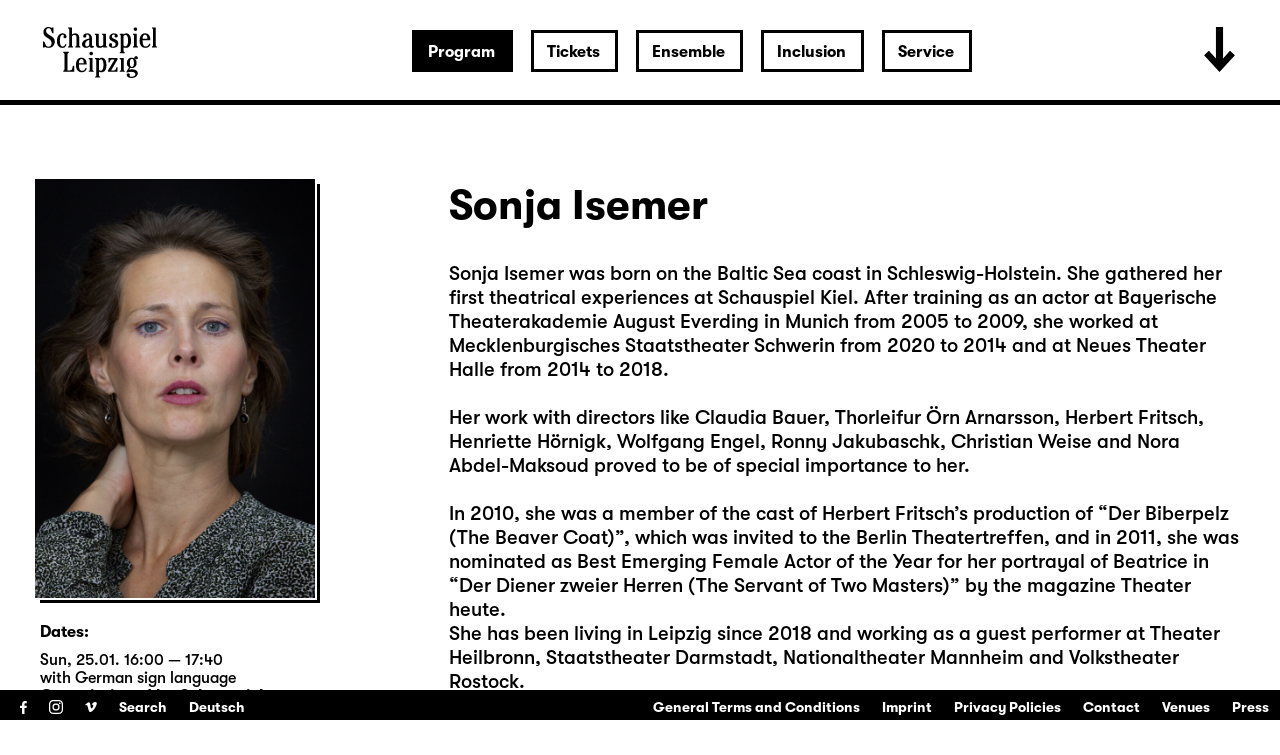

--- FILE ---
content_type: text/html; charset=utf-8
request_url: https://www.schauspiel-leipzig.de/en/program/whats-on/cabaret/2883/sonja-isemer/
body_size: 31342
content:


<!DOCTYPE html>
<!--[if lt IE 7]>				<html lang="de" class="no-js ie lt-ie9 lt-ie8 lt-ie7 ie6"> <![endif]-->
<!--[if IE 7]>					<html lang="de" class="no-js ie lt-ie9 lt-ie8 ie7"> <![endif]-->
<!--[if IE 8]>					<html lang="de" class="no-js ie lt-ie9 ie8"> <![endif]-->
<!--[if IE 9]>					<html lang="de" class="no-js ie ie9"> <![endif]-->
<!--[if (gt IE 9)|!(IE)]><!-->
<html lang="de" class="no-js">
<!--<![endif]-->

<head><meta charset="utf-8" /><title>
	Sonja Isemer | Schauspiel Leipzig
</title><meta name="description" content="Sonja Isemer - : " /><meta name="keywords" content="Schauspiel, Theater, What&#39;s on, Program, Monthly plan, Schauspiel Leipzig, City theatre, Theatre in Leipzig, Children’s theatre in Leipzig, Youth theatre in Leipzig, Leipzig’s Culture, Culture in Leipzig, What to do in Leipzig, Evening Event Leipzig, Late night event, Concerts Leipzig, Sonja Isemer, Altbau in zentraler Lage (UA), Gespenst / Mrs Badger / Grace Lightly (alternating)" /><meta http-equiv="X-UA-Compatible" content="IE=edge">
<meta name="viewport" content="width=device-width, initial-scale=1.0, minimum-scale=1.0, maximum-scale=1.0, user-scalable=0">

<link rel="apple-touch-icon" sizes="180x180" href="/apple-touch-icon.png">
<link rel="icon" type="image/png" sizes="32x32" href="/favicon-32x32.png">
<link rel="icon" type="image/png" sizes="16x16" href="/favicon-16x16.png">
<link rel="manifest" href="/site.webmanifest">
<link rel="mask-icon" href="/safari-pinned-tab.svg" color="#000000">
<meta name="msapplication-TileColor" content="#fffefe">
<meta name="theme-color" content="#ffffff">

<!-- meta tags for seo -->
<meta name="author" content="Schauspiel Leipzig" />
<meta name="generator" content="spiritec WebCMS für Opernhäuser und Theater" />
<meta name="robots" content="index, follow" />
<meta property="og:image" content="https://www.schauspiel-leipzig.de/content-images/socialmediashare/06d7fea63812e8483d5c0b7ff92544dd/10532/isemer_sonja.jpg" />
<link rel="canonical" href="https://www.schauspiel-leipzig.de/en/ensemble/sonja-isemer/" />
<link href="/resources/css-bundles/all?v=ZuABwAJ2kXlRVmMe6rLjEMnLdm7i4a6wqiKKdHlJy6M1" rel="stylesheet"/>


<script src="/js-bundles/head?v=Dn2bSfOk87wKVbtYuhUj64xvvkJeLNr1CDzouEpD-w41"></script>

<script type="text/javascript">
    var SYSTEMURLBASE = '/en/';
    var CALLBACKURLBASE = '/en/callbacks/';
    var RESOURCES = {
        "IMAGE_ENLARGE": "Maximize",
        "IMAGE_REDUCE": "Minimize",
        "PRESSCART_ERROR_EMAIL": "Please enter your e-mail address.",
        "PRESSCART_ERROR_EDITORIALDEPARTMENT": "Please indicate your editorial department.",
        "PRESSCART_FEEDBACK_DOCUMENTSSENT": "Your press kit has been sent to the address you indicated via e-mail.",
        "PRESSCART_REMOVEFROMCART": "Remove"
    };
    var PARAMETERNAMES = {
        "SEARCHTERM": "searchterm",
        "SEARCHPAGE": "page"
    };
</script>
</head>
<body id="ctl00_BodyElement" class="ua-chrome dev-desktoppc language-en">
    <script>document.documentElement.className = document.documentElement.className.replace(/\bno-js\b/, 'js');</script>
	<a id="top"></a>
        
    <div id="js-popup-hook" style="display: none;"></div>
    <div class="fullsize-wrapper js-marker-fullsize-image-popup" style="display: none;">
    <div class="fullsize-close-wrapper"><div class="inner"><div class="row"><div class="col l-17 l-centered"><div class="fullsize-close-position"><a href="#" class="fullsize-close"></a></div></div></div></div></div><!-- // fullsize-close-wrapper -->
    <div class="fullsize"><div class="fullsize-strip"><div class="fullsize-item"><div class="fullsize-media show-loader"><div class="preloading-loader-animation"></div><img src="/en/resources/img/blank.png" class="fullsize-media-image" alt=""></div><!-- // fullsize-media-inner --><div class="fullsize-caption"><div class="inner"><div class="row"><div class="col l-17 l-centered"><div class="fullsize-caption-content"><div class="fullsize-caption-pagenumber -color-scheme-1"></div><div class="fullsize-caption-text"><div class="richtext -color-scheme-1"><span class="js-variable-subtitle"></span><span class="js-variable-photographer"></span></div></div><!-- // fullsize-caption-text --></div></div></div></div></div><!-- // fullsize-caption --></div><!-- // fullsize-item --></div><!-- // fullsize-strip --></div><!-- // fullsize -->
</div><!-- // fullsize-wrapper -->



    <div class="fullsize personGallery">

    <div class="fullsize__viewport">
        
        <a href="#" class="fullsize__viewport-control fullsize__viewport-control--prev"></a>
        <a href="#" class="fullsize__viewport-control fullsize__viewport-control--next"></a>

        <div class="fullsize__strip"><div class="fullsize__item mediaGalleryItem-Image-PersonGallery-191" data-item-name="mediaGalleryItem-Image-PersonGallery-191"><div class="fullsize__media--image-wrapper js-medialoader" data-medialoader-trigger="personGallery" data-image-url="https://www.schauspiel-leipzig.de/content-images/image720/e6c6632dab38c760f2e370eda5bd0710/10557/isemer_sonja.jpg"><div class="fullsize__media--image-medialoader-animation"></div><img src="/en/blank-image/blank_509_720.png" class="fullsize__media--image js-medialoader-set-as-background" alt=""><noscript><img src="https://www.schauspiel-leipzig.de/content-images/image720/e6c6632dab38c760f2e370eda5bd0710/10557/isemer_sonja.jpg" alt="" width="509" height="720"></noscript></div><div class="fullsize__itemcaption mediaGalleryItem-Image-PersonGallery-191">Photo: Rolf Arnold</div><!-- // fullsize__itemcaption --></div><!-- // fullsize__item --></div><!-- // fullsize__strip -->

    </div><!-- // fullsize__viewport -->

    <div class="fullsize__bottom">
        <div class="fullsize__controls"><a href="#" class="fullsize__control fullsize__control--prev"></a><a href="#" class="fullsize__control fullsize__control--next"></a></div>
        <div class="fullsize__index"><span class="fullsize__currentindex"></span>/<span class="fullsize__count"></span></div>
        <div class="fullsize__caption --hide-tablet-landscape-down"></div>
        <a href="#" class="fullsize__close"></a>
    </div><!-- // fullsize__bottom -->

</div><!-- // fullsize personGallery -->

<script>

window.componentInitialisation.registerReadyEvent(function() {
    $('.fullsize.personGallery').spiritecFullsize();

});
</script>

    
    <div id="ctl00_PageWrapperElement" class="page-wrapper">
        
		<header class="page-header js-marker-include-in-scrolling-calculation" role="banner">
            <div class="header__logo"><a href="/en/"></a></div>

<div class="header__ical --hide-tablet-landscape-up"><a href="/en/program/whats-on/"></a></div>
<div class="header__toggle-header-extended --hide-tablet-portrait-down"><a href="#"></a></div>

<div class="header__mainmenu">
    <nav class="navigation-main" role="navigation">
        <ul class="menu1"><li class=" first path-selected has-subitems level1"><a href="/en/program/" class="level1 ">Program</a><ul class="menu2"><li class=" first selected level2"><a href="/en/program/whats-on/" class="level2 ">What&#39;s on</a></li><li class="level2"><a href="/en/program/premieres-revivals-25-26/" class="level2 ">Premieres &amp; revivals 25/26</a></li><li class=" has-subitems level2"><a href="/en/program/on-this-seasons-motto/" class="level2 ">On this season&#39;s motto</a></li><li class=" has-subitems level2"><a href="/en/program/profile-of-the-theatre/" class="level2 ">Profile of the theatre</a></li><li class=" last level2"><a href="/en/program/archive/" class="level2 ">Archive</a></li></ul></li><li class=" has-subitems level1"><a href="/en/tickets/" class="level1 ">Tickets</a><ul class="menu2"><li class=" first level2"><a href="/en/tickets/information/" class="level2 ">Information</a></li><li class="level2"><a href="/en/tickets/prices/" class="level2 ">Prices</a></li><li class="level2"><a href="https://schauspiel-leipzig.eventim-inhouse.de/webshop/" class="level2 " target="_blank" title="Remark: The link will open in a new window.">Webshop</a></li><li class=" last level2"><a href="/en/tickets/reservation/" class="level2 ">Reservation of tickets</a></li></ul></li><li class=" has-subitems level1"><a href="/en/ensemble/" class="level1 ">Ensemble</a><ul class="menu2"><li class=" first level2"><a href="/en/ensemble/actors/" class="level2 ">Ensemble &amp; regular guests</a></li><li class="level2"><a href="/en/ensemble/guest-actors/" class="level2 ">Guest actors</a></li><li class="level2"><a href="/en/ensemble/director/" class="level2 ">Director</a></li><li class="level2"><a href="/en/ensemble/playwrights/" class="level2 ">Playwrights</a></li><li class="level2"><a href="/en/ensemble/stage-costumes/" class="level2 ">Stage, Costumes &amp; Video</a></li><li class="level2"><a href="/en/ensemble/music/" class="level2 ">Music</a></li><li class="level2"><a href="/en/ensemble/choreographie/" class="level2 ">choreography</a></li><li class="level2"><a href="/en/ensemble/studio/" class="level2 ">Studio</a></li><li class=" last level2"><a href="/en/ensemble/team/" class="level2 ">Team</a></li></ul></li><li class=" has-subitems level1"><a href="/en/inclusion-en/" class="level1 ">Inclusion</a><ul class="menu2"><li class=" first level2"><a href="/en/inclusion-en/surtitles/" class="level2 ">Surtitles</a></li><li class="level2"><a href="/en/inclusion-en/audiodescription/" class="level2 ">Audio Description</a></li><li class="level2"><a href="/en/inclusion-en/sign-language/" class="level2 ">Sign Language</a></li><li class="level2"><a href="/en/inclusion-en/accessibility/" class="level2 ">Accessibility</a></li><li class=" last level2"><a href="/en/inclusion-en/relaxed-performance/" class="level2 ">Relaxed Performance</a></li></ul></li><li class=" last has-subitems level1"><a href="/en/service/" class="level1 ">Service</a><ul class="menu2"><li class=" first level2"><a href="/en/service/contact/" class="level2 ">Contact</a></li><li class="level2"><a href="/en/service/press/" class="level2 ">Press</a></li><li class="level2"><a href="/en/service/venues/" class="level2 ">Venues</a></li><li class="level2"><a href="/en/service/your-visit/" class="level2 ">Your Visit</a></li><li class="level2"><a href="/en/service/gastronomy/" class="level2 ">Gastronomy</a></li><li class="level2"><a href="/en/service/child-minding/" class="level2 ">Child minding </a></li><li class=" last level2"><a href="/en/service/dialogue/" class="level2 ">Dialogue</a></li></ul></li></ul>
    </nav>
</div>

<div class="header__extended">
    <div class="header__extendedheaderwrapper page-inner">

        <div class="extendedheader">
            <div class="extendedheader__headline">&nbsp;</div>

            <div class="extendedheader__content">
                <div class="extendedheader__crop">
                    <div class="extendedheader__strip">

                        <div class="extendedheader__item">
                            <div class="extendedheader__frame">
                                <img src="/en/blank-image/blank_764_562.png" alt="" class="extendedheader__image">
                            </div>
                        </div>
                        <div class="extendedheader__item">
                            <div class="extendedheader__frame">
                                <img src="/en/blank-image/blank_764_562.png" alt="" class="extendedheader__image">
                            </div>
                        </div>
                        <div class="extendedheader__item">
                            <div class="extendedheader__frame">
                                <img src="/en/blank-image/blank_764_562.png" alt="" class="extendedheader__image">
                            </div>
                        </div>

                    </div>
                </div>
            </div>
        </div>

    </div>
</div>

		</header>
        
        <main class="page-content" role="main">
            
    <section class="page-outer --paddingtop-section-standard --paddingbottom-section-standard">
    <div class="page-inner">
        <div class="person">

            <div class="multicol multicol--wide-column-right">

                <div class="multicol__col multicol__col--width-content">

                    <div class="headline headline--size-h2 headline--has-subtitle person__headline">
                        <h1 class="headline__headline person__name">Sonja Isemer</h1>
                    </div>

                    <div class="person__text">
                        <div class="richtext richtext--textdecoration-default richtext--default --text-default --margintop-element-none --marginbottom-element-standard">Sonja Isemer was born on the Baltic Sea coast in Schleswig-Holstein. She gathered her first theatrical experiences at Schauspiel Kiel. After training as an actor at Bayerische Theaterakademie August Everding in Munich from 2005 to 2009, she worked at Mecklenburgisches Staatstheater Schwerin from 2020 to 2014 and at Neues Theater Halle from 2014 to 2018.<br><br>Her work with directors like Claudia Bauer, Thorleifur Örn Arnarsson, Herbert Fritsch, Henriette Hörnigk, Wolfgang Engel, Ronny Jakubaschk, Christian Weise and Nora Abdel-Maksoud proved to be of special importance to her. <br><br>In 2010, she was a member of the cast of Herbert Fritsch’s production of “Der Biberpelz (The Beaver Coat)”, which was invited to the Berlin Theatertreffen, and in 2011, she was nominated as Best Emerging Female Actor of the Year for her portrayal of Beatrice in “Der Diener zweier Herren (The Servant of Two Masters)” by the magazine Theater heute. <br>She has been living in Leipzig since 2018 and working as a guest performer at Theater Heilbronn, Staatstheater Darmstadt, Nationaltheater Mannheim and Volkstheater Rostock. <br><br>She joins the acting company at Schauspiel Leipzig at the beginning of the 2020/21 season. </div>				
                    </div>
                    

                    
                </div>

                <div class="multicol__col">
                    <div class="person__more-info-col-wrapper">
                        <div class="image person__image" data-image-url="https://www.schauspiel-leipzig.de/content-images/personlarge/06d7fea63812e8483d5c0b7ff92544dd/10532/isemer_sonja.jpg">
                                <div class="image__frame js-medialoader" data-image-url="https://www.schauspiel-leipzig.de/content-images/personlarge/06d7fea63812e8483d5c0b7ff92544dd/10532/isemer_sonja.jpg">
                                    <div class="image__medialoader-animation"></div>
                                                                        <a href="#" class="js-marker-gallery" data-gallery-name="personGallery"><img src="/en/blank-image/blank_560_840.png" class="image__image" alt=""><noscript><img src="https://www.schauspiel-leipzig.de/content-images/personlarge/06d7fea63812e8483d5c0b7ff92544dd/10532/isemer_sonja.jpg" alt="" width="560" height="840" alt=""></noscript></a>
                                                                    </div>
                        </div>

                                                <div class="person__infosection">
                            <h3 class="person__infosection-headline">Dates:</h3>
                            
<div class="scheduleexcerpt --margintop-element- --marginbottom-element-">

    <div class="extendedcontent" data-loadmoretext="more dates">
        <div class="extendedcontent__visible"></div>

        <div class="extendedcontent__hidden">

                        <div class="performanceslim" itemscope itemtype="http://schema.org/Event">

                <div itemprop="location" itemscope itemtype="http://schema.org/Place" style="display: none;">
                    <span itemprop="sameAs">https://www.schauspiel-leipzig.de</span>
                    <span itemprop="name">Schauspiel Leipzig</span>
                    <span itemprop="address">Bosestraße 1, 04109 Leipzig</span>
                </div>

                
                <div class="performanceslim__time"><meta itemprop="startDate" content="2026-01-25T16:00:00">Sun, 25.01. 16:00 — 17:40</div>
                                <div class="performanceslim__attributes"><span class="performanceslim__attribute--style-standard">with German sign language</span></div>
                                <div class="performanceslim__title">
                    <div class="headline --size-h3 headline--has-kicker headline--has-subtitle ">
                <div class="headline__kicker">Commissioned by Schauspiel Leipzig</div>
                <h3 class="headline__headline --text-standard"><a href="http://www.schauspiel-leipzig.de/en/program/whats-on/altbau-in-zentraler-lage/4197/" itemprop="url"><span itemprop="name">Altbau in zentraler Lage (UA)</span></a></h3>
                <div class="headline__subtitle">Eine Schaueroper</div>
            </div>
                </div>
                                <div class="performanceslim__location">Diskothek</div>
                                
                <div class="performanceslim__actions">

                                                                                                    <a href="/en/calendar-event/4197/ical-2026-01-25-4197.ics" class="performanceslim__calendaricon" title="Add the performance to my calender">iCal</a>
                                                            <div class="performanceslim__presale">
                                                <div class="performanceslim__soldout">
                                                        <span>Sold out</span><br><span>leftover tickets</span><br><span>at the boxoffice</span>
                                                                                    <div class="performanceslim__infolayer"><b>Currently we cannot offer online tickets.</b><br>But there are possibly tickets available. Please try again later or contact our call center at <a href="tel:+493411268168">0341 / 12 68 168</a>.<br>Possibly remaining tickets can be purchased at the box office.</div>
                                                    </div>
                                            </div>
                                        
                </div>

            </div>
            
        </div>
    </div>

</div>


                        </div>
                        
                        <div class="person__infosection">
                            <h3 class="person__infosection-headline">Productions</h3>
                            <div class="person__engagementlist">
                                <div class="person__engagement">
                                    <span class="person__engagementroles">Gespenst / Mrs Badger / Grace Lightly (alternating) in</span>
                                    <span class="person__engagementtitle"><a href="http://www.schauspiel-leipzig.de/en/program/a-z/altbau-in-zentraler-lage/">Altbau in zentraler Lage (UA)</a></span>
                                </div>
                            </div>
                        </div>

                        <div class="person__infosection">
                            <h3 class="person__infosection-headline">Archive</h3>
                            <div class="person__engagementlist">
                                <div class="person__engagement">
                                    <span class="person__engagementroles">Rapp, Schmulka, Fremder, Landrat, u.a. in</span>
                                    <span class="person__engagementtitle"><a href="http://www.schauspiel-leipzig.de/en/program/archive/d/die-umsiedlerin-oder-das-leben-auf-dem-lande/">Die Umsiedlerin oder Das Leben auf dem Lande</a></span>
                                </div>
                                <div class="person__engagement">
                                    <span class="person__engagementroles">HUNZEN in</span>
                                    <span class="person__engagementtitle"><a href="http://www.schauspiel-leipzig.de/en/program/archive/v/von-wunden-und-wundern/">Von Wunden und Wundern (UA)</a></span>
                                </div>
                                <div class="person__engagement">
                                    <span class="person__engagementtitle"><a href="http://www.schauspiel-leipzig.de/en/program/archive/d/daten-sind-auch-nur-menschen/">Daten sind auch nur Menschen</a></span>
                                </div>
                                <div class="person__engagement">
                                    <span class="person__engagementroles">Ann in</span>
                                    <span class="person__engagementtitle"><a href="http://www.schauspiel-leipzig.de/en/program/archive/k/knoepfe/">Kn&#246;pfe (UA)</a></span>
                                </div>
                                <div class="person__engagement">
                                    <span class="person__engagementroles">Lady Eleanor von Canterville in</span>
                                    <span class="person__engagementtitle"><a href="http://www.schauspiel-leipzig.de/en/program/archive/d/das-gespenst-von-canterville/">Das Gespenst von Canterville (The Canterville Ghost)</a></span>
                                </div>
                                <div class="person__engagement">
                                    <span class="person__engagementroles">Fr&#228;ulein Kost in</span>
                                    <span class="person__engagementtitle"><a href="http://www.schauspiel-leipzig.de/en/program/archive/c/cabaret/">Cabaret</a></span>
                                </div>
                                <div class="person__engagement">
                                    <span class="person__engagementtitle"><a href="http://www.schauspiel-leipzig.de/en/program/archive/d/die-wiedervereinigung-der-beiden-koreas/">Die Wiedervereinigung der beiden Koreas</a></span>
                                </div>
                                <div class="person__engagement">
                                    <span class="person__engagementroles">Gesine Cresspahl in</span>
                                    <span class="person__engagementtitle"><a href="http://www.schauspiel-leipzig.de/en/program/archive/j/jahrestage-ua/">JAHRESTAGE (Anniversaries). Part One</a></span>
                                </div>
                                <div class="person__engagement">
                                    <span class="person__engagementtitle"><a href="http://www.schauspiel-leipzig.de/en/program/archive/s/sex/">Sex</a></span>
                                </div>
                                <div class="person__engagement">
                                    <span class="person__engagementroles">Cousin / press officer in</span>
                                    <span class="person__engagementtitle"><a href="http://www.schauspiel-leipzig.de/en/program/archive/z/zwei-herren-von-real-madrid/">zwei herren von real madrid</a></span>
                                </div>
                                <div class="person__engagement">
                                    <span class="person__engagementroles">Roberta/Robert in</span>
                                    <span class="person__engagementtitle"><a href="http://www.schauspiel-leipzig.de/en/program/archive/a/arabella-oder-die-maerchenbraut/">Arabella oder Die M&#228;rchenbraut (UA)</a></span>
                                </div>
                                <div class="person__engagement">
                                    <span class="person__engagementroles">Korowjew in</span>
                                    <span class="person__engagementtitle"><a href="http://www.schauspiel-leipzig.de/en/program/archive/m/meister-und-margarita/">Meister und Margarita (The Master and Margarita)</a></span>
                                </div>
                                <div class="person__engagement">
                                    <span class="person__engagementroles">Teenage Girls in</span>
                                    <span class="person__engagementtitle"><a href="http://www.schauspiel-leipzig.de/en/program/archive/l/lazarus/">Lazarus</a></span>
                                </div>
                                <div class="person__engagement">
                                    <span class="person__engagementtitle"><a href="http://www.schauspiel-leipzig.de/en/program/archive/u/undine/">Undine (UA)</a></span>
                                </div>
                                <div class="person__engagement">
                                    <span class="person__engagementtitle"><a href="http://www.schauspiel-leipzig.de/en/program/archive/l/letzter-aufguss/">Letzter Aufguss</a></span>
                                </div>
                                <div class="person__engagement">
                                    <span class="person__engagementroles">Frau Gabor in</span>
                                    <span class="person__engagementtitle"><a href="http://www.schauspiel-leipzig.de/en/program/archive/f/fruehlings-erwachen/">Fr&#252;hlings Erwachen</a></span>
                                </div>
                                <div class="person__archivetext">Marthe Rull / Eine Bediente in <a href="http://www.schauspiel-leipzig.de/en/program/a-z/der-zerbrochne-krug/">Der zerbrochne Krug</a><br>Amme/Chor in <a href="http://www.schauspiel-leipzig.de/en/program/a-z/medea/">Medea</a><br><br><br></div>
                            </div>
                        </div>
                    </div>
                </div>

            </div>

        </div>
    </div>
</section>


        </main> <!-- page-content -->
               
        <section class="page-outer --paddingtop-section-standard --paddingbottom-section-standard">	<div class="page-inner">    <div class="multicol">        <div class="multicol__col">        <div class="headline headline--size-h3  --margintop-element-none --marginbottom-element-standard"  >	<h3 class="headline__headline"><span class="headline__headlinetext"><br /><br />Ticket sales</span></h3></div><div class="richtext richtext--textdecoration-default richtext--default --text-small --margintop-element-none --marginbottom-element-standard"><strong>0341 / 12 68 168</strong><br><a href="mailto:besucherservice@schauspiel-leipzig.de"><strong>besucherservice@schauspiel-leipzig.de</strong></a><br><br><a href="https://schauspiel-leipzig.eventim-inhouse.de/webshop/" target="_blank" class="--is-external"><strong>Zum Webshop</strong></a><br><br><br></div>				        </div>        <div class="multicol__col">        <div class="headline headline--size-h3  --margintop-element-none --marginbottom-element-standard"  >	<h3 class="headline__headline"><span class="headline__headlinetext"><br /><br />Box office hours</span></h3></div><div class="richtext richtext--textdecoration-default richtext--default --text-small --margintop-element-none --marginbottom-element-standard"><strong>Monday – friday: 10:00 a.m.–7:00 p.m.</strong><br><strong>Saturday: 10:00 a.m.–2:00 p.m.</strong><br></div>				        </div>        <div class="multicol__col">        <div class="headline headline--size-h3  --margintop-element-none --marginbottom-element-standard"  >	<h3 class="headline__headline"><span class="headline__headlinetext"><br /><br />Reservation of tickets</span></h3></div><div class="richtext richtext--textdecoration-default richtext--default --text-small --margintop-element-none --marginbottom-element-standard"><a href="/en/tickets/reservation/"><strong>Booking form</strong></a><br></div>				        </div>    </div>  	</div></section>        

<footer class="page-footer" role="contentinfo">

    <div class="footer__menutoggle --hide-tablet-landscape-up"><!--
        --><a href="#" class="footer__menutogglelabel--open"><span class="--hide-for-en">Menü öffnen</span><span class="--hide-for-de">Open menu</span></a><!--
        --><a href="#" class="footer__menutogglelabel--close"><span class="--hide-for-en">Menü schließen</span><span class="--hide-for-de">Close menu</span></a><!--
    --></div>

    <div class="footer__channel">
        <ul><!--
            --><li><a target="_blank" href="https://www.facebook.com/schauspielleipzig.fanseite" class="footer__icon footer__icon--facebook">Facebook</a></li><!--
            --><li><a target="_blank" href="https://www.instagram.com/schauspiel_leipzig/" class="footer__icon footer__icon--instagram">Instagram</a></li><!--
            --><li><a target="_blank" href="https://vimeo.com/schauspielleipzig" class="footer__icon footer__icon--vimeo">Vimeo</a></li><!--
        --></ul><!--
        --><ul class="menu1"><li class=" first last level1"><a href="/en/search/" class="level1 ">Search</a></li></ul><!--
        --><ul class="footer__language"><!--
            --><li class="footer__languagelink --hide-for-de"><a href="http://www.schauspiel-leipzig.de/ensemble/sonja-isemer/">Deutsch</a></li><!--
            --><li class="footer__languagelink --hide-for-en"><a href="/en/program/whats-on/cabaret/2883/sonja-isemer/">English</a></li><!--
        --></ul><!--
            --></div>

    <nav class="navigation-meta">
        <ul class="menu1"><li class=" first level1"><a href="/en/general-terms-and-conditions/" class="level1 ">General Terms and Conditions</a></li><li class="level1"><a href="/en/imprint/" class="level1 ">Imprint</a></li><li class="level1"><a href="http://www.schauspiel-leipzig.de/datenschutz-alt/" class="level1 ">Privacy Policies</a></li><li class="level1"><a href="/en/service/contact/" class="level1 ">Contact</a></li><li class="level1"><a href="/en/service/venues/" class="level1 ">Venues</a></li><li class=" last level1"><a href="/en/service/press/" class="level1 ">Press</a></li></ul>
    </nav>

</footer>

<div class="consentmanager"></div>

    </div> <!-- page-wrapper -->
    
    <script src="/js-bundles/footer?v=cxaNaagHSc1F0kRq8helMtifJ43jUHHJNjF2yR8bZwg1"></script>


<script>
    $(document).ready(function () { window.componentInitialisation.triggerReadyEvent(); });
</script>

<!-- Copyright (c) 2000-2018 etracker GmbH. All rights reserved. -->
<!-- This material may not be reproduced, displayed, modified or distributed -->
<!-- without the express prior written permission of the copyright holder. -->
<!-- etracker tracklet 4.1 -->
<script type="text/javascript">
//var et_pagename = "";
//var et_areas = "";
//var et_url = "";
//var et_target = "";
//var et_tval = "";
//var et_tonr = "";
//var et_tsale = 0;
//var et_basket = "";
//var et_cust = 0;
</script>
<script id="_etLoader" type="text/javascript" charset="UTF-8" data-block-cookies="true" data-respect-dnt="true" data-secure-code="N8KR9s" src="//code.etracker.com/code/e.js"></script>
<!-- etracker tracklet 4.1 end -->

</body>
</html>
